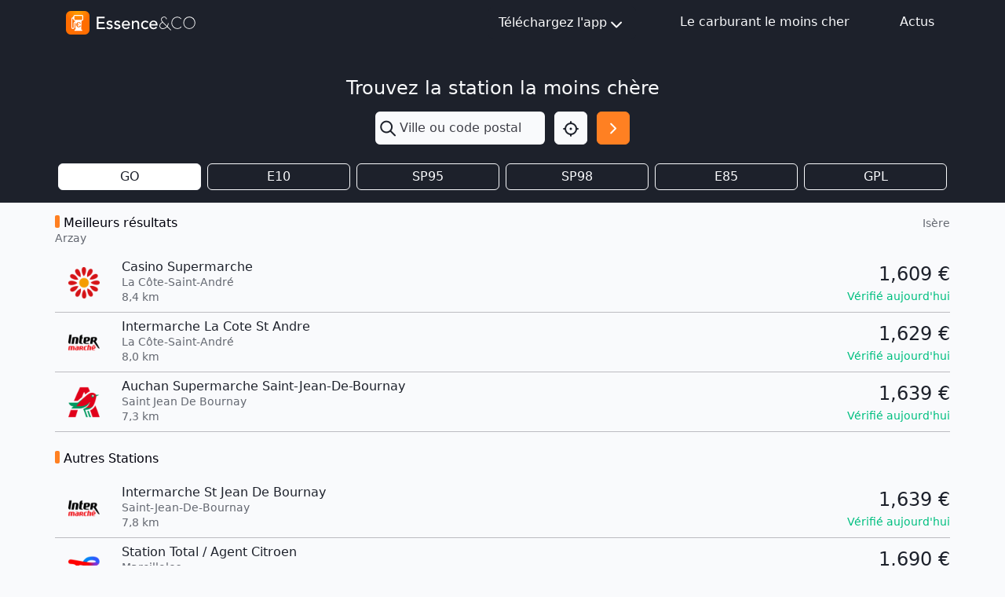

--- FILE ---
content_type: text/html; charset=utf-8
request_url: https://www.google.com/recaptcha/api2/aframe
body_size: 268
content:
<!DOCTYPE HTML><html><head><meta http-equiv="content-type" content="text/html; charset=UTF-8"></head><body><script nonce="e_tXz4E6PEbVdM4zhY4TTA">/** Anti-fraud and anti-abuse applications only. See google.com/recaptcha */ try{var clients={'sodar':'https://pagead2.googlesyndication.com/pagead/sodar?'};window.addEventListener("message",function(a){try{if(a.source===window.parent){var b=JSON.parse(a.data);var c=clients[b['id']];if(c){var d=document.createElement('img');d.src=c+b['params']+'&rc='+(localStorage.getItem("rc::a")?sessionStorage.getItem("rc::b"):"");window.document.body.appendChild(d);sessionStorage.setItem("rc::e",parseInt(sessionStorage.getItem("rc::e")||0)+1);localStorage.setItem("rc::h",'1768883693197');}}}catch(b){}});window.parent.postMessage("_grecaptcha_ready", "*");}catch(b){}</script></body></html>